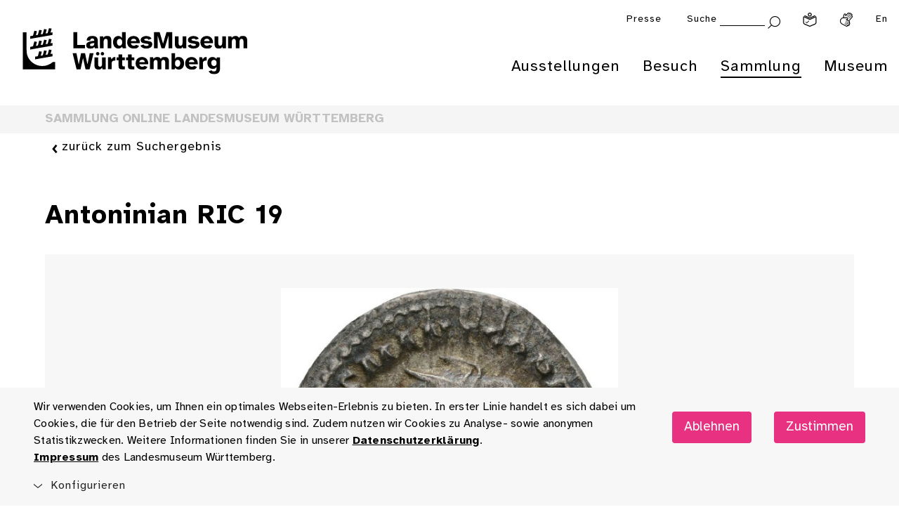

--- FILE ---
content_type: image/svg+xml
request_url: https://www.landesmuseum-stuttgart.de/components/header/assets/lmw-logo-claim.svg
body_size: 1981
content:
<?xml version="1.0" encoding="UTF-8"?>
<svg id="Ebene_1" xmlns="http://www.w3.org/2000/svg" version="1.1" viewBox="0 0 1115 231">
  <!-- Generator: Adobe Illustrator 29.3.1, SVG Export Plug-In . SVG Version: 2.1.0 Build 151)  -->
  <polygon points="124.8 25.2 114.9 27 120.1 7 107.2 4.6 100.6 29.6 90.5 31.2 95.9 11.2 83 9 76.2 33.8 66.4 35.6 71.7 15.6 58.8 13.3 52.1 38 38.3 40.4 38.3 53.8 149.2 34.2 149.2 20.8 139.1 22.7 144.5 2.6 131.4 .4 124.8 25.2"/>
  <polygon points="139.1 129.6 144.5 109.6 131.4 107.4 124.8 132 114.9 133.8 120.1 113.8 107.2 111.6 100.6 136.4 90.5 138.2 95.9 118.2 83 115.8 76.2 140.6 62.4 143 62.4 156.4 149.2 141.2 149.2 127.8 139.1 129.6"/>
  <polygon points="149.2 74.4 139.1 76.1 144.5 56.2 131.4 53.8 124.8 78.6 114.9 80.4 120.1 60.4 107.2 58.2 100.6 83 90.5 84.6 95.9 64.8 83 62.4 76.2 87.2 66.4 89 71.7 69 58.8 66.7 52.1 91.4 38.3 94 38.3 107.4 149.2 87.6 149.2 74.4"/>
  <path d="M161.5,169.9h-11.1c-13.8,12.3-32,19.9-52.1,19.9-35.8,0-66.6-24.2-75.5-56.9-1.8-7.1-2.6-19.4-2.6-30.7V21H1.3v185.8h160.2v-36.7h0v-.2Z"/>
  <path d="M936.7,174.1c0-10.5,6-15,13.2-15s13.1,3.9,13.1,15.5-6,15.3-13.1,15.3-13.2-5.1-13.2-15.8M917.6,175c0,18.2,12.8,29,25.7,29s13.7-3,19-9.3v10.7c0,8.1-5.4,11.3-12.8,11.3s-8.9-1.4-11.1-5.7l-14.9,5.4c5.6,11,16.5,14.1,26.5,14.1,18.7,0,30.4-8.7,30.4-28.9v-55.2h-15.8l-2.4,8.1c-4.5-6.5-11.9-9.9-19.6-9.9-12.3,0-25.1,9.5-25.1,30.4M895.2,206.3v-30.1c0-9.5,4.8-13.4,13.7-13.4s3,0,5,.3v-18.4c-9.2-.5-15.5,3-19.3,12.6l-3.3-11h-14.4v59.7h18.4v.2ZM839.5,158.5c7.1,0,12.9,3.9,13.1,11.7h-27.2c1.1-8.1,7.2-11.7,14.1-11.7M807.1,176.1c0,19.7,13.4,31.6,32.8,31.6s19.9-4.2,26.2-13.4l-14.6-5.3c-2.3,2.7-6.3,4.5-12,4.5s-13.2-4.1-13.8-12.5h44.2c1.2-21.1-11-36.1-30.5-36.1s-32,12.2-32,31.1M756.7,176.3c0-12.2,6-17.2,13.2-17.2s13.1,5.9,13.1,16.8-6,17.6-13.1,17.6-13.2-4.8-13.2-17.2M739.2,125.9v80.3h15.9l2.3-8.1c3.9,6.6,11.7,9.5,18.2,9.5,15.3,0,26.3-12.3,26.3-31.7s-11-31-26.3-31-14.3,3.3-18.2,9.9v-28.9h-18.4.2ZM650.6,206.3v-31.1c0-10.4,3.3-15.9,10.8-15.9s8.9,6.9,8.9,15.3v31.7h18.4v-31.6c0-10.5,3.2-15.6,10.5-15.6s9.3,6.9,9.3,15.3v31.7h18.4v-36.4c0-16.1-4.8-25-20.2-25s-15.9,3.3-20.5,9.9c-2.7-6.5-8.1-9.9-17.8-9.9s-15.3,5.1-18.1,9.6l-2.3-8h-15.9v59.7h18.4v.2ZM593.7,158.5c7.1,0,12.9,3.9,13.1,11.7h-27.2c1.1-8.1,7.2-11.7,14.1-11.7M561.2,176.1c0,19.7,13.4,31.6,32.8,31.6s19.9-4.2,26.2-13.4l-14.6-5.3c-2.3,2.7-6.3,4.5-12,4.5s-13.2-4.1-13.8-12.5h44.2c1.2-21.1-11-36.1-30.5-36.1s-32,12.2-32,31.1M513.7,160.6h9.9v28.9c0,14.1,5.1,16.8,19.7,16.8h11.6v-14.9h-5.3c-5.9,0-7.7-1.1-7.7-6.8v-24.1h12.9v-14h-12.9v-14.9h-18.4v14.9h-9.9v14ZM466.9,160.6h9.9v28.9c0,14.1,5.1,16.8,19.7,16.8h11.6v-14.9h-5.3c-5.9,0-7.7-1.1-7.7-6.8v-24.1h12.9v-14h-12.9v-14.9h-18.4v14.9h-9.9v14ZM442.5,206.3v-30.1c0-9.5,4.8-13.4,13.7-13.4s3,0,5,.3v-18.4c-9.2-.5-15.5,3-19.3,12.6l-3.3-11h-14.4v59.7h18.4v.2ZM388.1,128.3c0,4.7,3.9,8.4,8.6,8.4s8.3-3.8,8.3-8.4-3.8-8.6-8.3-8.6-8.6,3.9-8.6,8.6M373.2,136.7c4.7,0,8.4-3.8,8.4-8.4s-3.8-8.6-8.4-8.6-8.6,3.9-8.6,8.6,3.9,8.4,8.6,8.4M377.4,207.7c9.2,0,13.8-3.9,17.3-9.9l2.6,8.4h15.9v-59.7h-18.4v31.4c0,11.1-2.9,15.5-10.5,15.5s-9.2-7.1-9.2-15.6v-31.3h-18.4v35.8c0,16.2,4.8,25.3,20.8,25.3M267.9,206.3h20.3l12.2-56.6,12.3,56.6h20.3l19.4-80.3h-19l-11.1,55.7-11.9-55.7h-19.7l-11.7,55.7-11.1-55.7h-19l19.4,80.3h-.5Z"/>
  <path d="M1038.7,101v-31.1c0-10.4,3.3-15.9,10.8-15.9s8.9,6.9,8.9,15.3v31.7h18.4v-31.6c0-10.5,3.2-15.6,10.5-15.6s9.3,6.9,9.3,15.3v31.7h18.4v-36.4c0-16.1-4.8-25-20.2-25s-15.9,3.3-20.5,9.9c-2.7-6.5-8.1-9.9-17.8-9.9s-15.3,5.1-18.1,9.6l-2.3-8h-15.9v59.7h18.4v.2ZM952.8,41.3v35.8c0,16.2,4.8,25.3,20.8,25.3s13.8-3.9,17.3-9.9l2.6,8.4h15.9v-59.6h-18.4v31.4c0,11.1-2.9,15.5-10.5,15.5s-9.2-7.1-9.2-15.6v-31.3h-18.5ZM915.1,53.2c7.1,0,12.9,3.9,13.1,11.7h-27.2c1.1-8.1,7.2-11.7,14.1-11.7M882.6,70.8c0,19.7,13.4,31.6,32.8,31.6s19.9-4.2,26.2-13.4l-14.6-5.3c-2.3,2.7-6.3,4.5-12,4.5s-13.2-4.1-13.8-12.5h44.2c1.2-21.1-11-36.1-30.5-36.1s-32,12.2-32,31.1M849,102.4c15.9,0,29.2-6.9,29.2-20.9s-6.8-14.1-21.2-16.8l-11.1-2.1c-5.3-.9-7.4-2.4-7.4-4.8s3.3-4.8,9.9-4.8,9.9,1.2,11.1,5.6l15.3-5.7c-4.5-9.3-15-13.2-26.5-13.2s-27.4,6.3-27.4,19,8,15.9,19.6,17.8l10.7,1.8c6.9,1.2,9.3,2.9,9.3,5.4,0,3.8-5.4,5.6-11.3,5.6s-12.3-2.4-14.1-7.5l-15.5,5.7c4.5,9.9,15.3,15.2,29.2,15.2M755.9,41.3v35.8c0,16.2,4.8,25.3,20.8,25.3s13.8-3.9,17.3-9.9l2.6,8.4h15.9v-59.6h-18.4v31.4c0,11.1-2.9,15.5-10.5,15.5s-9.2-7.1-9.2-15.6v-31.3h-18.5ZM652.4,20.5v80.3h18.4v-63l19,63.2h15.6l19.1-63.2v63.2h18.5V20.5h-28.6l-17,57.6-16.7-57.6h-28.6.3ZM614.5,102.4c15.9,0,29.2-6.9,29.2-20.9s-6.8-14.1-21.2-16.8l-11.1-2.1c-5.3-.9-7.4-2.4-7.4-4.8s3.3-4.8,9.9-4.8,9.9,1.2,11.1,5.6l15.3-5.7c-4.5-9.3-15-13.2-26.5-13.2s-27.4,6.3-27.4,19,8,15.9,19.6,17.8l10.7,1.8c6.9,1.2,9.3,2.9,9.3,5.4,0,3.8-5.4,5.6-11.3,5.6s-12.3-2.4-14.1-7.5l-15.5,5.7c4.5,9.9,15.3,15.2,29.2,15.2M551.8,53.2c7.1,0,12.9,3.9,13.1,11.7h-27.2c1.1-8.1,7.2-11.7,14.1-11.7M519.3,70.8c0,19.7,13.4,31.6,32.8,31.6s19.9-4.2,26.2-13.4l-14.6-5.3c-2.3,2.7-6.3,4.5-12,4.5s-13.2-4.1-13.8-12.5h44.2c1.2-21.1-11-36.1-30.5-36.1s-32,12.2-32,31.1M481.7,53.8c7.1,0,13.1,5.1,13.1,17.2s-6,17.2-13.1,17.2-13.2-6.5-13.2-17.6,6-16.8,13.2-16.8M475.8,102.4c6.5,0,13.5-2.7,18.7-9.5l2.4,8.1h17.5c-1.7-8.7-2.1-17.3-2.1-23.3V20.5h-18.4v28.9c-3.9-6.6-11.7-9.9-18.2-9.9-15.3,0-26.3,11.6-26.3,31s11,31.7,26.3,31.7M384,41.3v59.7h18.4v-30.7c0-10.8,3.3-16.5,11.1-16.5s9.2,6.9,9.2,15.3v31.7h18.4v-36.4c0-16.1-4.7-25-20.2-25s-15.8,5.1-18.4,9.6l-2.3-8h-15.9l-.3.2ZM271.5,84.2V20.5h-19v80.3h57.5v-16.7h-38.5,0Z"/>
  <path d="M373.8,77.7v-13.1c0-18.1-9.5-25-26.5-25h-2.4c-12.9,0-21.5,4.1-24.8,14h0c-.9,2.4-1.4,5.3-1.5,8.4h17.9v-.6c0-6.8,3.6-9.3,9.8-9.3h.9c5.4.3,8.6,3,8.6,9.3v2.3c-23.2,1.7-39.6,6.6-39.6,21.2s9.3,17.6,20.6,17.6,15.5-2.4,20-8.7l2.1,7.2h17c-1.2-5.1-2.1-15.5-2.1-23.3M356,76.1c0,11-5.4,14-12.6,14s-8.4-2.6-8.4-6.3c0-6.3,8.4-8,21.1-9v1.5-.2Z"/>
</svg>